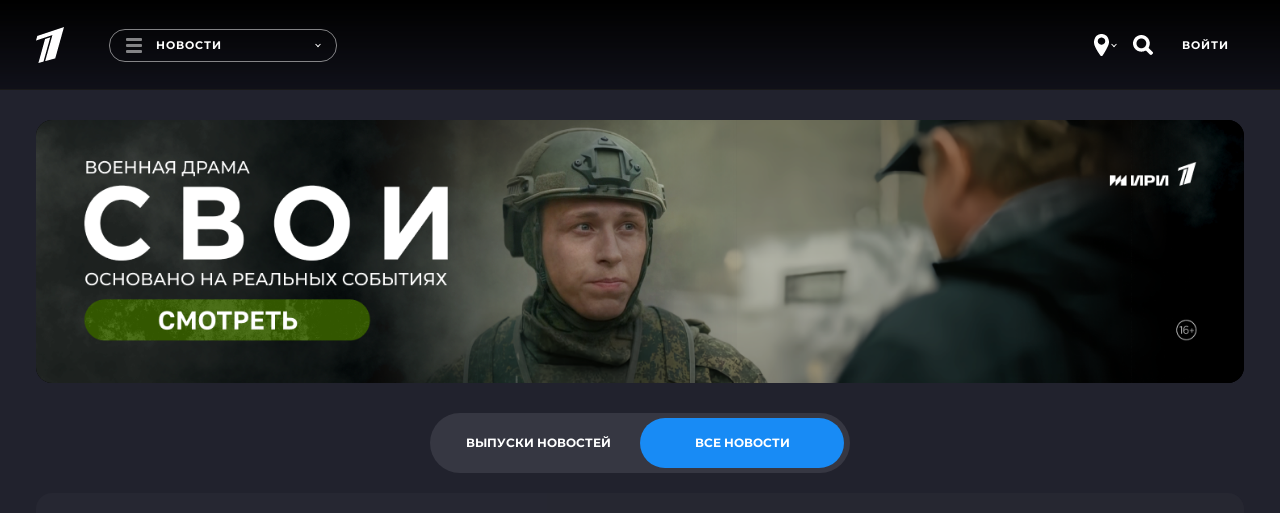

--- FILE ---
content_type: text/html
request_url: https://tns-counter.ru/nc01a**R%3Eundefined*1tv/ru/UTF-8/tmsec=1tv/83584903***
body_size: 16
content:
C512703C6970BCBDG1768996029:C512703C6970BCBDG1768996029